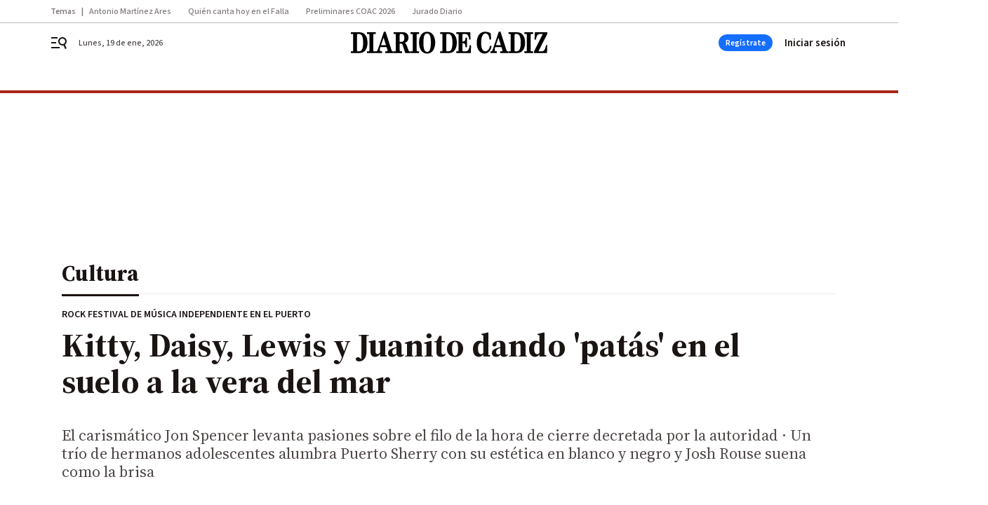

--- FILE ---
content_type: text/css
request_url: https://www.diariodecadiz.es/diariodecadiz/brick/footer-joly-default-brick.h-ef03064600acd2f563c0.css
body_size: 501
content:
.bbnx-footer{width:100%;margin:40px 0 0;background-color:#fff;border-top:1px solid #ebeae8}@media only screen and (min-width : 1136px){.bbnx-footer{margin-top:64px}}.bbnx-footer-wrapper{width:100%;margin:0 auto}.bbnx-footer-logo{width:100%;max-width:1280px;margin:0 auto;padding:32px 16px;display:flex;align-items:center;justify-content:center}.bbnx-footer-logo--img{max-height:30px;display:inline-grid}.bbnx-footer-logo--img svg{height:100%}.bbnx-footer-navigation{width:100%;margin:0 auto;padding:24px}.bbnx-footer-navigation--wrapper{width:100%;max-width:1280px;margin:0 auto;display:flex;flex-direction:column;align-items:center;text-align:center}@media only screen and (min-width : 1136px){.bbnx-footer-navigation--wrapper{flex-direction:row;justify-content:space-between;align-items:flex-start;text-align:left}}.bbnx-footer-navigation--item{flex:1}.bbnx-footer-navigation--item .navigation-header{margin:16px 0 0}@media only screen and (min-width : 1136px){.bbnx-footer-navigation--item .navigation-header{margin:0}}.bbnx-footer-navigation--item .navigation-header--link{color:#1a1413}.bbnx-footer-navigation--item .navigation-list{padding:0;margin:0}.bbnx-footer-navigation--item .navigation-list-item{padding:0;margin:16px 0 0}.bbnx-footer-navigation--item .navigation-list-item--link{color:#4d4746}.bbnx-footer-logos{padding:16px;width:100%;max-width:1280px;margin:0 auto;display:flex;flex-direction:column}@media only screen and (min-width : 578px){.bbnx-footer-logos{flex-direction:row;align-items:center;justify-content:space-between}}@media only screen and (min-width : 1340px){.bbnx-footer-logos{padding:24px 0}}.bbnx-footer-logos .logo-container{width:100%;display:flex;align-items:center;justify-content:center}@media only screen and (min-width : 578px){.bbnx-footer-logos .logo-container{justify-content:flex-start}}.bbnx-footer-logos .logo-container:last-child{margin:24px 0 0;flex-direction:column;justify-content:center}@media only screen and (min-width : 578px){.bbnx-footer-logos .logo-container:last-child{margin:0;flex-direction:row;justify-content:flex-end}}.bbnx-footer-logos .logo-container--text{margin:0 0 8px;white-space:nowrap}@media only screen and (min-width : 578px){.bbnx-footer-logos .logo-container--text{margin:0 16px 0 0}}.bbnx-footer-copyright{width:100%;display:flex;align-items:center;justify-content:center;background-color:#1a1413;color:#fff}.bbnx-footer-copyright--wrapper{max-width:920px;padding:24px;text-align:center}.bbnx-footer-copyright p{margin:0;text-wrap:pretty}.bbnx-footer-copyright p+p{margin-top:16px}@media only screen and (max-width: 577px){.bbnx-footer-logo--img{max-height:36px}.bbnx-footer-navigation{background-color:#f5f3f2}.bbnx-footer-navigation--item:not(:last-child){display:none}.bbnx-footer-navigation--item:last-child .navigation-header{display:none}.bbnx-footer-navigation--item .navigation-list{display:flex;gap:4px 24px;flex-wrap:wrap;justify-content:center}.bbnx-footer-navigation--item .navigation-list-item--link{color:#1a1413}.bbnx-footer-logos{background-color:#f5f3f2;flex-direction:column-reverse}.bbnx-footer-logos svg{max-width:100px}.bbnx-footer-logos .logo-container:last-child,.bbnx-footer-logos .logo-container--text{margin:0}.bbnx-footer-copyright{background-color:#ebeae8}.bbnx-footer-copyright *{color:#4d4746}}
